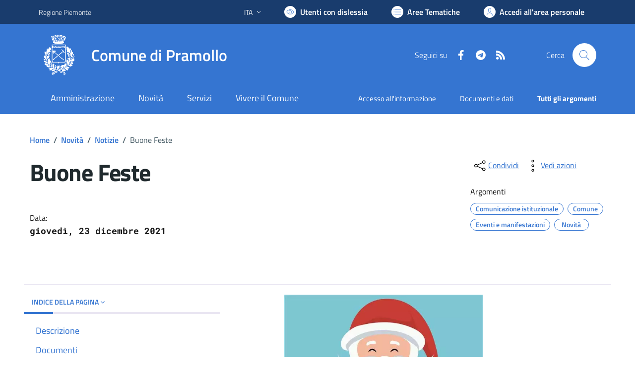

--- FILE ---
content_type: text/html; charset=utf-8
request_url: https://www.comune.pramollo.to.it/services/v1/ashx_master/carica_random_ricerca.ashx
body_size: 204
content:

						<li role='listitem'>
							<a href='/servizi/faq/96/Richiedere-il-certificato-di-cittadinanza'>
								Richiedere il certificato di cittadinanza
							</a>
						</li>
						<li role='listitem'>
							<a href='/servizi/faq/89/Richiedere-una-pubblicazione-di-matrimonio'>
								Richiedere una pubblicazione di matrimonio
							</a>
						</li>
						<li role='listitem'>
							<a href='/servizi/faq/105/Presentare-la-dichiarazione-di-morte'>
								Presentare la dichiarazione di morte
							</a>
						</li>
						<li role='listitem'>
							<a href='/servizi/faq/98/Richiedere-il-certificato-di-stato-civile'>
								Richiedere il certificato di stato civile
							</a>
						</li>